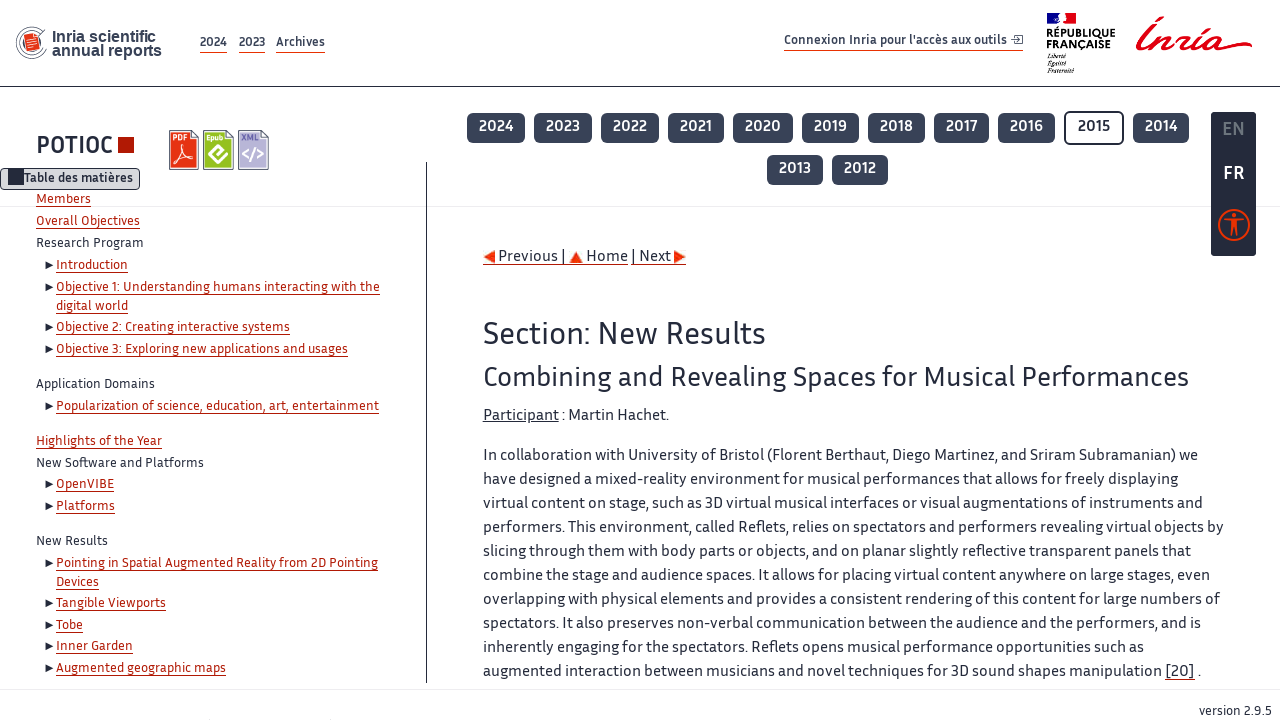

--- FILE ---
content_type: text/html; charset=UTF-8
request_url: https://radar.inria.fr/report/2015/potioc/uid68.html
body_size: 6340
content:
<!DOCTYPE html>
<html lang="fr">
	<head>
		<meta charset="UTF-8">
		<title>
			 POTIOC - 2015  - Rapport annuel d'activité 		</title>
		<meta name="viewport" content="width=device-width, initial-scale=1">
		<meta name="description" content="">
		<meta property="og:url" content="">
		<meta name="author" content="">
		<meta name="Keywords" content="">
		<meta name="Robots" content="">
					<link rel="shorticut icon" href="/images/favicon.ico">
			<link rel="stylesheet" href="/fonts/InriaSansWeb/fonts.css"/>
			<link rel="stylesheet" href="/build/app.c98f9684.css">
			<link rel="stylesheet" href="/build/accessconfig-css.d2939d14.css">

							<script src="/build/runtime.c74bae4c.js" defer></script><script src="/build/450.50132919.js" defer></script><script src="/build/625.5c116b42.js" defer></script><script src="/build/760.5f177bf5.js" defer></script><script src="/build/585.4025f623.js" defer></script><script src="/build/app.9d54d9e5.js" defer></script>
			<script src="/build/177.e6786253.js" defer></script><script src="/build/accessconfig-js.583128eb.js" defer></script>
				    <!-- extra head for year 2015-->
    <script id="MathJax-script" defer src="https://cdn.jsdelivr.net/npm/mathjax@3/es5/tex-mml-chtml.js"></script>
    <script src="/build/hide-button.536b20e4.js" defer></script>
            <link rel="stylesheet" href="/build/raweb.b7cc174e.css">
        <!-- end extra head -->

	</head>
	<body id="body">

		<nav role="navigation" id="nav-quick-access">
    <ul class="list-unstyled">
        <li><a class="quick-access-link" href="#main-content">Contenu principal</a></li>
        <li><a class="quick-access-link" href="/sitemap">Plan du site</a></li>
        <li><a class="quick-access-link" href="/accessibilite">Accessibilité</a></li>
        <li><a class="quick-access-link" href="/search">Rechercher</a></li>
    </ul>
</nav>

		<div id="settings" class="d-flex flex-column">
                        <a id= "change-to-lang" title=" EN: utiliser la langue anglaise"
               href="/change-locale/en"
               class=" text-decoration-none border-0  fs-19px">
                <span class="fw-bold  text-secondary ">EN</span>
            </a>
                                <span id= "current-lang" class="current-lang fw-bold  text-white text-decoration-none border-0  fs-19px"
                  title="Langue actuelle fr">FR</span>
                <div id="accessconfig" data-accessconfig-buttonname="Paramètres d&#039;accessibilité"
         data-accessconfig-params='{ "Prefix" : "a42-ac", "ContainerClass" : "","ModalCloseButton" : "","ModalTitle" : "","FormFieldset" : "","FormFieldsetLegend" : "","FormRadio" : "", "Justification": false, "Contrast": false}'>
        <button title="Accessibilité" class="bg-transparent border-0 "
                data-accessconfig-button="true">
            <i aria-hidden="true"  class="bi bi-universal-access-circle a11y-icon"></i>
        </button>
    </div>
</div>
		<div id="radar-rex-app">
			<nav role="navigation" id="nav-quick-access">
    <ul class="list-unstyled">
        <li><a class="quick-access-link" href="#main-content">Contenu principal</a></li>
        <li><a class="quick-access-link" href="/sitemap">Plan du site</a></li>
        <li><a class="quick-access-link" href="/accessibilite">Accessibilité</a></li>
        <li><a class="quick-access-link" href="/search">Rechercher</a></li>
    </ul>
</nav>

			<div id="settings" class="d-flex flex-column">
                        <a id= "change-to-lang" title=" EN: utiliser la langue anglaise"
               href="/change-locale/en"
               class=" text-decoration-none border-0  fs-19px">
                <span class="fw-bold  text-secondary ">EN</span>
            </a>
                                <span id= "current-lang" class="current-lang fw-bold  text-white text-decoration-none border-0  fs-19px"
                  title="Langue actuelle fr">FR</span>
                <div id="accessconfig" data-accessconfig-buttonname="Paramètres d&#039;accessibilité"
         data-accessconfig-params='{ "Prefix" : "a42-ac", "ContainerClass" : "","ModalCloseButton" : "","ModalTitle" : "","FormFieldset" : "","FormFieldsetLegend" : "","FormRadio" : "", "Justification": false, "Contrast": false}'>
        <button title="Accessibilité" class="bg-transparent border-0 "
                data-accessconfig-button="true">
            <i aria-hidden="true"  class="bi bi-universal-access-circle a11y-icon"></i>
        </button>
    </div>
</div>
			<div class="d-flex flex-column align-items-stretch wrapper">
				<header>
					<nav role="navigation" class="navbar navbar-expand-lg navbar-light bg-white border-top-0 border-end-0 border-start-0 navbarHtmlContent navbar-desktop-nav">
	<div class="container-fluid">
		<a class="navbar-brand border-white navbar-brand-link" href="/" title="Page d&#039;accueil - Rapports scientifiques annuels Inria"><img lang="en" src="/build/images/REx_icon.svg" class="logoRexRadarExploitation" alt="Inria scientific annual reports"></a>
		<button id="offcanvas-main-menu-button" class="navbar-toggler shadow-none btn-navbar-toogler border-white" data-bs-toggle="offcanvas" data-bs-target="#offcanvas-main-menu" title="Voir le menu" aria-controls="offcanvas-main-menu">
			<span class="navbar-toggler-icon"></span>
		</button>

		<div class="collapse navbar-collapse">
			<ul class="navbar-nav me-auto mb-2 mb-lg-0 d-flex flex-row archive-list-year">
                   <li class="nav-item mt-3">
            <a class="fw-bold nav-link underlineHref"
               href="/archive/2024"
               title="2024 annual reports">
                2024
            </a>
        </li>
             
              
                   <li class="nav-item mt-3">
            <a class="fw-bold nav-link underlineHref"
               href="/archive/2023"
               title="2023 annual reports">
                2023
            </a>
        </li>
             
              
        <li class="nav-item mt-3">
        <a class="nav-link fw-bold underlineHref" href="/archives"
           title="Toutes les archives">
            Archives        </a>
    </li>
</ul>
										<a id="login-link" href="/casauth" class="underlineHref fw-bold mb-4 me-4 navbar-brand mt-3 tools-link">
					Connexion Inria pour l&#039;accès aux outils
					<i aria-hidden="true" class="bi bi-box-arrow-in-right"></i>
				</a>
						<a class="navbar-brand logo-inria" href="https://www.inria.fr/fr" target="_blank">
				<img src="/images/RF-Inria_Logo_RVB.png" class="logoInria img-fluid" alt="Logo République Française Liberté Egalité Fraternité Inria">
			</a>
		</div>


	</div>
</nav>
<nav role="navigation" class="offcanvas offcanvas-start" data-bs-scroll="true" tabindex="-1" id="offcanvas-main-menu" aria-label="Main navigation">
	<div class="offcanvas-header">
		<a class="navbar-brand border-white" href="/" title="Page d&#039;accueil - Rapports scientifiques annuels Inria"><img src="/build/images/REx_icon.svg" lang="en" class="logoRexRadarExploitation" alt="Rapports annuels scientifique Inria"></a>
		<a target="_blank" href="https://www.inria.fr/fr" class="border-white fw-bold color-gris-fonce logo-inria" title="Inria home page}">
                        <img src="/images/RF-Inria_Logo_RVB.png" class="logoInria" alt="Inria">

        </a>
	</div>
	<div class="offcanvas-body">
		<ul class="list-group list-group-flush">
							<li class="list-group-item color-gris-fonce mt-2">
					<a href="/casauth" class="btn btn-primary shadow-none btn-sm w-100 border-0 bg-color-gris-fonce">
						Connexion Inria pour l&#039;accès aux outils
						<i aria-hidden="true" class="bi bi-box-arrow-in-right"></i>
					</a>
				</li>
						<li class="list-group-item fw-bold color-gris-fonce">
				<button data-bs-toggle="collapse" class="btn btn-light" data-bs-target="#ra-explanation-in-menu" aria-expanded="false" aria-controls="ra-explanation-in-menu">À propos des rapports d'activité					<i class="bi bi-chevron-down float-end mt-1 ms-3"></i>
				</button>

				<div class="collapse" id="ra-explanation-in-menu">
					<p class="p-2">
						Les équipes de recherche d&#039;Inria produisent un rapport d&#039;activité annuel présentant leurs activités et leurs résultats de l&#039;année. Ces rapports incluent les membres de l&#039;équipe, le programme scientifique, le logiciel développé par l&#039;équipe et les nouveaux résultats de l&#039;année. Le rapport décrit également les subventions, les contrats et les activités de diffusion et d&#039;enseignement. Enfin, le rapport donne la liste des publications de l&#039;année.					</p>
				</div>
			</li>
			<li class="list-group-item fw-bold color-gris-fonce">
				<button data-bs-toggle="collapse" class="btn btn-light" data-bs-target="#list-archive-mobile-menu" aria-expanded="false" aria-controls="list-archive-mobile-menu">Accès aux archives des rapports					<i class="bi bi-chevron-down float-end mt-1 ms-3"></i>
				</button>
			</li>
			<li class="collapse list-group-item " id="list-archive-mobile-menu">
				<div class="d-flex flex-wrap text-center year-short-list">
											<a class="nav-link fw-bold border-white color-rouge-fonce" href="/archive/2024" title="Rapports annuels 2024">
							2024
						</a>
											<a class="nav-link fw-bold border-white color-rouge-fonce" href="/archive/2023" title="Rapports annuels 2023">
							2023
						</a>
											<a class="nav-link fw-bold border-white color-rouge-fonce" href="/archive/2022" title="Rapports annuels 2022">
							2022
						</a>
											<a class="nav-link fw-bold border-white color-rouge-fonce" href="/archive/2021" title="Rapports annuels 2021">
							2021
						</a>
											<a class="nav-link fw-bold border-white color-rouge-fonce" href="/archive/2020" title="Rapports annuels 2020">
							2020
						</a>
									</div>
				<div class="list-group-item color-gris-fonce mt-2">
					<a href="/archives" class="fw-bold border-white color-gris-fonce">Toutes les archives</a>
				</div>
			</li>

						<li class="list-group-item color-gris-fonce mt-2">
				<a href="/sitemap" class="border-white fw-bold color-gris-fonce">Plan du site</a>
			</li>
			<li class="list-group-item color-gris-fonce mt-2">
				<a href="/mentions-legales" class="border-white fw-bold color-gris-fonce">Mentions légales</a>
			</li>
			<li class="list-group-item color-gris-fonce mt-2">
				<a href="/accessibilite" class="border-white fw-bold color-gris-fonce">Accessibilité
					- non
					                    conforme</a>
			</li>
			<li class="list-group-item mt-2">
				<div id="accessconfig-mobile" data-accessconfig-buttonname="Paramètres d’accessibilité" data-accessconfig-params='{ "Prefix" : "a42-ac", "ContainerClass" : "","ModalCloseButton" : "","ModalTitle" : "","FormFieldset" : "","FormFieldsetLegend" : "","FormRadio" : ""}'>
					<button class="bg-transparent border-0 fw-bold color-gris-fonce " data-accessconfig-button="true">
						<i aria-hidden="true" class="bi bi-universal-access-circle a11y-icon"></i>
						Paramètres d&#039;accessibilité
					</button>
				</div>

			</li>
			<li class="list-group-item fw-bold color-gris-fonce mt-2">
				<div class="d-flex flex-wrap justify-content-between">
																		<a href="/change-locale/en" class="text-decoration-none border-0" title="">
								<p class="fw-bold  color-rouge-fonce ">FRANCAIS</p>
							</a>
							|
							<a href="/change-locale/en" class="text-decoration-none border-0" title="Traduire en Anglais">
								<p class="fw-bold  color-rouge-fonce  float-end me-3">ANGLAIS</p>
							</a>
																										</div>

			</li>
		</ul>
	</div>
</nav>
									</header>
								<main id="main-content" class="scrollable-zone">     <div id="report-header" class="container-fluid hidden-in-mobile-view report-header">
        <div id="report-info-wrapper" class="row">
            <div class="col-lg-4">
                <div class="report-links">
                    <a href="https://inria.fr/en/potioc" class="fw-bold border-white link-to-team-site"
                       lang="fr" target="_blank"
                       title="Site web de l&#039;équipe POTIOC">POTIOC</a>
                    <section
        class="report-document-section"
     aria-label="Documents du rapport potioc 2015"
     title="Documents du rapport potioc 2015">
    <ul class="document-list">
                                            <li>
                    <a href="/rapportsactivite/RA2015/potioc/potioc.pdf" target="_blank"  title="version PDF" class="border-white">
                        <img src="/images/Pdf_picto_x2.png"
                             alt="version PDF"
                             class="picto-document me-1">
                    </a>
                </li>
                                                                                    <li>
                    <a href="/rapportsactivite/RA2015/potioc/potioc.epub"
                       title="Version ePub"
                       class="border-white">
                        <img src=" /images/Epub_picto_x2.png"
                             alt="Version ePub" class="picto-document me-1">
                    </a>
                </li>
                                                                                                                                <li>
                    <a href="/rapportsactivite/RA2015/potioc/potioc.xml" target="_blank" title="Version XML"
                       class="border-white">
                        <img src="/images/Xml_picto_x2.png"
                             alt="Version XML" class="picto-document me-1">
                    </a>
                </li>
                        </ul>
</section>


                </div>
            </div>
            <div class="col">
                    <nav role='navigation'
         class="text-center report-year-list"
         aria-label="Rapports de l&#039;équipe potioc par année">
        <ul class="list-unstyled">
                                                <li class="unselected-year d-inline-flex">
                        <a href="/report/2024/potioc" title="2024 (nouvel onglet) "
                           class="text-white border-0 fw-bold text-decoration-none" target="_blank">2024</a>
                    </li>
                                                                <li class="unselected-year d-inline-flex">
                        <a href="/report/2023/potioc" title="2023 (nouvel onglet) "
                           class="text-white border-0 fw-bold text-decoration-none" target="_blank">2023</a>
                    </li>
                                                                <li class="unselected-year d-inline-flex">
                        <a href="/report/2022/potioc" title="2022 (nouvel onglet) "
                           class="text-white border-0 fw-bold text-decoration-none" target="_blank">2022</a>
                    </li>
                                                                <li class="unselected-year d-inline-flex">
                        <a href="/report/2021/potioc" title="2021 (nouvel onglet) "
                           class="text-white border-0 fw-bold text-decoration-none" target="_blank">2021</a>
                    </li>
                                                                <li class="unselected-year d-inline-flex">
                        <a href="/report/2020/potioc" title="2020 (nouvel onglet) "
                           class="text-white border-0 fw-bold text-decoration-none" target="_blank">2020</a>
                    </li>
                                                                <li class="unselected-year d-inline-flex">
                        <a href="/report/2019/potioc" title="2019 (nouvel onglet) "
                           class="text-white border-0 fw-bold text-decoration-none" target="_blank">2019</a>
                    </li>
                                                                <li class="unselected-year d-inline-flex">
                        <a href="/report/2018/potioc" title="2018 (nouvel onglet) "
                           class="text-white border-0 fw-bold text-decoration-none" target="_blank">2018</a>
                    </li>
                                                                <li class="unselected-year d-inline-flex">
                        <a href="/report/2017/potioc" title="2017 (nouvel onglet) "
                           class="text-white border-0 fw-bold text-decoration-none" target="_blank">2017</a>
                    </li>
                                                                <li class="unselected-year d-inline-flex">
                        <a href="/report/2016/potioc" title="2016 (nouvel onglet) "
                           class="text-white border-0 fw-bold text-decoration-none" target="_blank">2016</a>
                    </li>
                                                                <li class="selected-year d-inline-flex" title="potioc 2015: année sélectionnée">
                        <span class="border-0 fw-bold text-decoration-none">2015</span>
                    </li>
                                                                <li class="unselected-year d-inline-flex">
                        <a href="/report/2014/potioc" title="2014 (nouvel onglet) "
                           class="text-white border-0 fw-bold text-decoration-none" target="_blank">2014</a>
                    </li>
                                                                <li class="unselected-year d-inline-flex">
                        <a href="/report/2013/potioc" title="2013 (nouvel onglet) "
                           class="text-white border-0 fw-bold text-decoration-none" target="_blank">2013</a>
                    </li>
                                                                <li class="unselected-year d-inline-flex">
                        <a href="/report/2012/potioc" title="2012 (nouvel onglet) "
                           class="text-white border-0 fw-bold text-decoration-none" target="_blank">2012</a>
                    </li>
                                    </ul>
    </nav>

            </div>
        </div>
    </div>
    <span id="button-toggle-toc-wrapper" class="hidden-in-mobile-view">
            <button id="button-toggle-toc"
                    class="hide-button btn shadow-none btn-sm"
                    data-element-id="ra-toc"
                    data-initial-state="open"
                    data-open-title="Table des matières"
                    data-aria-label-open="Ouvrir la table des matières"
                    data-close-title="Table des matières"
                    data-aria-label-close="Fermer la table des matières"
            ></button>
        </span>

        <div id="toc-in-mobile-view"
     class="show-in-mobile-view">
    <div class="d-flex flex-wrap justify-content-between ">
        <h5 class="mt-2"><a href="http://team.inria.fr/potioc" class="fw-bold border-white"
                            title="Site web de l&#039;équipe potioc%"
                            target="_blank">POTIOC - 2015 </a></h5>
        <nav role="navigation" aria-label="Accès au sommaire">
            <button class="btn btn-danger btn-sm shadow-none bg-transparent text-dark float-end fw-bold mt-1 border-2 rounded border-color-orange-inria"
                    data-bs-toggle="offcanvas" data-bs-target="#mobile-menu-html-content"

                    aria-controls="mobile-menu-html-content">Sommaire</button>
        </nav>
    </div>
    <div class="offcanvas offcanvas-end"
         aria-label="Table des matières"
         tabindex="-1"
         id="mobile-menu-html-content">
        <div class="offcanvas-header">
            <h5 lang="fr"><a href="http://team.inria.fr/potioc" class="fw-bold border-white"
                                                   title="Site web de l&#039;équipe potioc%"
                                                   target="_blank">POTIOC - 2015 </a>
            </h5>
            <button type="button" class="btn-close text-reset" data-bs-dismiss="offcanvas"
                    aria-label="Fermer"></button>
        </div>
        <div class="offcanvas-body">
            <div class="tdmdiv">
      <div class="logo">
        <a href="http://www.inria.fr">
          <img alt="Inria" src="/rapportsactivite/RA2015/potioc/../static/img/icons/logo_INRIA-coul.jpg" style="align:bottom; border:none"></img>
        </a>
      </div>
      <div class="TdmEntry">
        <div class="tdmentete">
          <a href="uid0.html">Project-Team Potioc</a>
        </div>
        <span>
          <a href="uid1.html">Members</a>
        </span>
      </div>
      <div class="TdmEntry">
        <a href="./uid3.html">Overall Objectives</a>
      </div>
      <div class="TdmEntry">Research Program<ul><li><a href="uid6.html&#xA;&#x9;&#x9;  ">Introduction</a></li><li><a href="uid11.html&#xA;&#x9;&#x9;  ">Objective 1: Understanding humans interacting with the digital world</a></li><li><a href="uid15.html&#xA;&#x9;&#x9;  ">Objective 2: Creating interactive systems</a></li><li><a href="uid25.html&#xA;&#x9;&#x9;  ">Objective 3: Exploring new applications and usages</a></li></ul></div>
      <div class="TdmEntry">Application Domains<ul><li><a href="uid31.html&#xA;&#x9;&#x9;  ">Popularization of science, education, art, entertainment</a></li></ul></div>
      <div class="TdmEntry">
        <a href="./uid37.html">Highlights of the Year</a>
      </div>
      <div class="TdmEntry">New Software and Platforms<ul><li><a href="uid43.html&#xA;&#x9;&#x9;  ">OpenVIBE</a></li><li><a href="uid48.html&#xA;&#x9;&#x9;  ">Platforms</a></li></ul></div>
      <div class="TdmEntry">New Results<ul><li><a href="uid55.html&#xA;&#x9;&#x9;  ">Pointing in Spatial Augmented Reality from 2D Pointing Devices</a></li><li><a href="uid57.html&#xA;&#x9;&#x9;  ">Tangible Viewports</a></li><li><a href="uid59.html&#xA;&#x9;&#x9;  ">Tobe</a></li><li><a href="uid61.html&#xA;&#x9;&#x9;  ">Inner Garden</a></li><li><a href="uid63.html&#xA;&#x9;&#x9;  ">Augmented geographic maps</a></li><li><a href="uid65.html&#xA;&#x9;&#x9;  ">HOBIT - Hybrid Optical Bench for Innovative Teaching</a></li><li><a href="uid67.html&#xA;&#x9;&#x9;  ">Mixed Reality to improve children's interaction with astronomical concepts</a></li><li class="tdmActPage"><a href="uid68.html&#xA;&#x9;&#x9;  ">Combining and Revealing Spaces for Musical Performances</a></li><li><a href="uid69.html&#xA;&#x9;&#x9;  ">Improving User-Training for Brain-Computer Interfaces</a></li><li><a href="uid70.html&#xA;&#x9;&#x9;  ">EEG Signal Processing</a></li><li><a href="uid71.html&#xA;&#x9;&#x9;  ">ECoG-based analysis of Speech processes</a></li><li><a href="uid73.html&#xA;&#x9;&#x9;  ">Toward a portable tangible EEG interface</a></li><li><a href="uid75.html&#xA;&#x9;&#x9;  ">Electroencephalography-based evaluation of user experience</a></li><li><a href="uid78.html&#xA;&#x9;&#x9;  ">Classifying EEG Signals during Stereoscopic Visualization to Estimate Visual Comfort</a></li></ul></div>
      <div class="TdmEntry">Bilateral Contracts and Grants with Industry<ul><li><a href="uid81.html&#xA;&#x9;&#x9;  ">Bilateral Contracts with Industry</a></li></ul></div>
      <div class="TdmEntry">Partnerships and Cooperations<ul><li><a href="uid88.html&#xA;&#x9;&#x9;  ">Regional Initiatives</a></li><li><a href="uid95.html&#xA;&#x9;&#x9;  ">National Initiatives</a></li><li><a href="uid127.html&#xA;&#x9;&#x9;  ">European Initiatives</a></li><li><a href="uid137.html&#xA;&#x9;&#x9;  ">International Initiatives</a></li><li><a href="uid143.html&#xA;&#x9;&#x9;  ">International Research Visitors</a></li></ul></div>
      <div class="TdmEntry">Dissemination<ul><li><a href="uid154.html&#xA;&#x9;&#x9;  ">Promoting Scientific Activities</a></li><li><a href="uid242.html&#xA;&#x9;&#x9;  ">Teaching - Supervision - Juries</a></li><li><a href="uid297.html&#xA;&#x9;&#x9;  ">Popularization</a></li></ul></div>
      <div class="TdmEntry">
        <div>Bibliography</div>
      </div>
      <div class="TdmEntry">
        <ul>
          <li>
            <a href="bibliography.html" id="tdmbibentmajor">Major publications</a>
          </li>
          <li>
            <a href="bibliography.html#year" id="tdmbibentyear">Publications of the year</a>
          </li>
        </ul>
      </div>
    </div>
        </div>
    </div>
</div>
    <div class="show-in-mobile-view">
            <nav role='navigation'
         class="text-center report-year-list"
         aria-label="Rapports de l&#039;équipe potioc par année">
        <ul class="list-unstyled">
                                                <li class="unselected-year d-inline-flex">
                        <a href="/report/2024/potioc" title="2024 (nouvel onglet) "
                           class="text-white border-0 fw-bold text-decoration-none" target="_blank">2024</a>
                    </li>
                                                                <li class="unselected-year d-inline-flex">
                        <a href="/report/2023/potioc" title="2023 (nouvel onglet) "
                           class="text-white border-0 fw-bold text-decoration-none" target="_blank">2023</a>
                    </li>
                                                                <li class="unselected-year d-inline-flex">
                        <a href="/report/2022/potioc" title="2022 (nouvel onglet) "
                           class="text-white border-0 fw-bold text-decoration-none" target="_blank">2022</a>
                    </li>
                                                                <li class="unselected-year d-inline-flex">
                        <a href="/report/2021/potioc" title="2021 (nouvel onglet) "
                           class="text-white border-0 fw-bold text-decoration-none" target="_blank">2021</a>
                    </li>
                                                                <li class="unselected-year d-inline-flex">
                        <a href="/report/2020/potioc" title="2020 (nouvel onglet) "
                           class="text-white border-0 fw-bold text-decoration-none" target="_blank">2020</a>
                    </li>
                                                                <li class="unselected-year d-inline-flex">
                        <a href="/report/2019/potioc" title="2019 (nouvel onglet) "
                           class="text-white border-0 fw-bold text-decoration-none" target="_blank">2019</a>
                    </li>
                                                                <li class="unselected-year d-inline-flex">
                        <a href="/report/2018/potioc" title="2018 (nouvel onglet) "
                           class="text-white border-0 fw-bold text-decoration-none" target="_blank">2018</a>
                    </li>
                                                                <li class="unselected-year d-inline-flex">
                        <a href="/report/2017/potioc" title="2017 (nouvel onglet) "
                           class="text-white border-0 fw-bold text-decoration-none" target="_blank">2017</a>
                    </li>
                                                                <li class="unselected-year d-inline-flex">
                        <a href="/report/2016/potioc" title="2016 (nouvel onglet) "
                           class="text-white border-0 fw-bold text-decoration-none" target="_blank">2016</a>
                    </li>
                                                                <li class="selected-year d-inline-flex" title="potioc 2015: année sélectionnée">
                        <span class="border-0 fw-bold text-decoration-none">2015</span>
                    </li>
                                                                <li class="unselected-year d-inline-flex">
                        <a href="/report/2014/potioc" title="2014 (nouvel onglet) "
                           class="text-white border-0 fw-bold text-decoration-none" target="_blank">2014</a>
                    </li>
                                                                <li class="unselected-year d-inline-flex">
                        <a href="/report/2013/potioc" title="2013 (nouvel onglet) "
                           class="text-white border-0 fw-bold text-decoration-none" target="_blank">2013</a>
                    </li>
                                                                <li class="unselected-year d-inline-flex">
                        <a href="/report/2012/potioc" title="2012 (nouvel onglet) "
                           class="text-white border-0 fw-bold text-decoration-none" target="_blank">2012</a>
                    </li>
                                    </ul>
    </nav>

        <section
        class="report-document-section"
     aria-label="Documents du rapport potioc 2015"
     title="Documents du rapport potioc 2015">
    <ul class="document-list">
                                            <li>
                    <a href="/rapportsactivite/RA2015/potioc/potioc.pdf" target="_blank"  title="version PDF" class="border-white">
                        <img src="/images/Pdf_picto_x2.png"
                             alt="version PDF"
                             class="picto-document me-1">
                    </a>
                </li>
                                                                                    <li>
                    <a href="/rapportsactivite/RA2015/potioc/potioc.epub"
                       title="Version ePub"
                       class="border-white">
                        <img src=" /images/Epub_picto_x2.png"
                             alt="Version ePub" class="picto-document me-1">
                    </a>
                </li>
                                                                                                                                <li>
                    <a href="/rapportsactivite/RA2015/potioc/potioc.xml" target="_blank" title="Version XML"
                       class="border-white">
                        <img src="/images/Xml_picto_x2.png"
                             alt="Version XML" class="picto-document me-1">
                    </a>
                </li>
                        </ul>
</section>


    </div>

        

    <div class="container-fluid" id="report-content" lang="en">
        <div class="row">
            <div id="ra-toc" class="col-lg-4 left-column">


                <div class="content-html-sidebar">
                    <div class="tdmdiv">
      <div class="logo">
        <a href="http://www.inria.fr">
          <img alt="Inria" src="/rapportsactivite/RA2015/potioc/../static/img/icons/logo_INRIA-coul.jpg" style="align:bottom; border:none"></img>
        </a>
      </div>
      <div class="TdmEntry">
        <div class="tdmentete">
          <a href="uid0.html">Project-Team Potioc</a>
        </div>
        <span>
          <a href="uid1.html">Members</a>
        </span>
      </div>
      <div class="TdmEntry">
        <a href="./uid3.html">Overall Objectives</a>
      </div>
      <div class="TdmEntry">Research Program<ul><li><a href="uid6.html&#xA;&#x9;&#x9;  ">Introduction</a></li><li><a href="uid11.html&#xA;&#x9;&#x9;  ">Objective 1: Understanding humans interacting with the digital world</a></li><li><a href="uid15.html&#xA;&#x9;&#x9;  ">Objective 2: Creating interactive systems</a></li><li><a href="uid25.html&#xA;&#x9;&#x9;  ">Objective 3: Exploring new applications and usages</a></li></ul></div>
      <div class="TdmEntry">Application Domains<ul><li><a href="uid31.html&#xA;&#x9;&#x9;  ">Popularization of science, education, art, entertainment</a></li></ul></div>
      <div class="TdmEntry">
        <a href="./uid37.html">Highlights of the Year</a>
      </div>
      <div class="TdmEntry">New Software and Platforms<ul><li><a href="uid43.html&#xA;&#x9;&#x9;  ">OpenVIBE</a></li><li><a href="uid48.html&#xA;&#x9;&#x9;  ">Platforms</a></li></ul></div>
      <div class="TdmEntry">New Results<ul><li><a href="uid55.html&#xA;&#x9;&#x9;  ">Pointing in Spatial Augmented Reality from 2D Pointing Devices</a></li><li><a href="uid57.html&#xA;&#x9;&#x9;  ">Tangible Viewports</a></li><li><a href="uid59.html&#xA;&#x9;&#x9;  ">Tobe</a></li><li><a href="uid61.html&#xA;&#x9;&#x9;  ">Inner Garden</a></li><li><a href="uid63.html&#xA;&#x9;&#x9;  ">Augmented geographic maps</a></li><li><a href="uid65.html&#xA;&#x9;&#x9;  ">HOBIT - Hybrid Optical Bench for Innovative Teaching</a></li><li><a href="uid67.html&#xA;&#x9;&#x9;  ">Mixed Reality to improve children's interaction with astronomical concepts</a></li><li class="tdmActPage"><a href="uid68.html&#xA;&#x9;&#x9;  ">Combining and Revealing Spaces for Musical Performances</a></li><li><a href="uid69.html&#xA;&#x9;&#x9;  ">Improving User-Training for Brain-Computer Interfaces</a></li><li><a href="uid70.html&#xA;&#x9;&#x9;  ">EEG Signal Processing</a></li><li><a href="uid71.html&#xA;&#x9;&#x9;  ">ECoG-based analysis of Speech processes</a></li><li><a href="uid73.html&#xA;&#x9;&#x9;  ">Toward a portable tangible EEG interface</a></li><li><a href="uid75.html&#xA;&#x9;&#x9;  ">Electroencephalography-based evaluation of user experience</a></li><li><a href="uid78.html&#xA;&#x9;&#x9;  ">Classifying EEG Signals during Stereoscopic Visualization to Estimate Visual Comfort</a></li></ul></div>
      <div class="TdmEntry">Bilateral Contracts and Grants with Industry<ul><li><a href="uid81.html&#xA;&#x9;&#x9;  ">Bilateral Contracts with Industry</a></li></ul></div>
      <div class="TdmEntry">Partnerships and Cooperations<ul><li><a href="uid88.html&#xA;&#x9;&#x9;  ">Regional Initiatives</a></li><li><a href="uid95.html&#xA;&#x9;&#x9;  ">National Initiatives</a></li><li><a href="uid127.html&#xA;&#x9;&#x9;  ">European Initiatives</a></li><li><a href="uid137.html&#xA;&#x9;&#x9;  ">International Initiatives</a></li><li><a href="uid143.html&#xA;&#x9;&#x9;  ">International Research Visitors</a></li></ul></div>
      <div class="TdmEntry">Dissemination<ul><li><a href="uid154.html&#xA;&#x9;&#x9;  ">Promoting Scientific Activities</a></li><li><a href="uid242.html&#xA;&#x9;&#x9;  ">Teaching - Supervision - Juries</a></li><li><a href="uid297.html&#xA;&#x9;&#x9;  ">Popularization</a></li></ul></div>
      <div class="TdmEntry">
        <div>Bibliography</div>
      </div>
      <div class="TdmEntry">
        <ul>
          <li>
            <a href="bibliography.html" id="tdmbibentmajor">Major publications</a>
          </li>
          <li>
            <a href="bibliography.html#year" id="tdmbibentyear">Publications of the year</a>
          </li>
        </ul>
      </div>
    </div>
                </div>
            </div>
            <div id="ra-content" class="col-lg main-column scrollable-zone mt-3">
                <div class="content-report d-flex flex-column mt-1 ps-4 pe-4">
                    <div class="report-content">
                        <div id="main">
      
      
      <br></br>
      <div class="bottomNavigation">
        <div class="tail_aucentre">
          <a accesskey="P" href="./uid67.html"><img alt="previous" src="/rapportsactivite/RA2015/potioc/../static/img/icons/previous_motif.jpg" style="align:bottom; border:none"></img> Previous | </a>
          <a accesskey="U" href="./uid0.html"><img alt="up" src="/rapportsactivite/RA2015/potioc/../static/img/icons/up_motif.jpg" style="align:bottom; border:none"></img>  Home</a>
          <a accesskey="N" href="./uid69.html"> | Next <img alt="next" src="/rapportsactivite/RA2015/potioc/../static/img/icons/next_motif.jpg" style="align:bottom; border:none"></img></a>
        </div>
        <br></br>
      </div>
      <div id="textepage">
        
        <h2>Section: 
      New Results</h2>
        <h3 class="titre3">Combining and Revealing Spaces for Musical Performances</h3>
        <p class="participants"><span class="part">Participant</span> :
	Martin Hachet.</p>
        <p>In collaboration with University of Bristol (Florent Berthaut, Diego Martinez, and Sriram Subramanian) we have designed a mixed-reality environment for musical performances that allows for freely displaying virtual content on stage, such as 3D virtual musical interfaces or visual augmentations of instruments and performers. This environment, called Reflets, relies on spectators and performers revealing virtual objects by slicing through them with body parts or objects, and on planar slightly reflective transparent panels that combine the stage and audience spaces. It allows for placing virtual content anywhere on large stages, even overlapping with physical elements and provides a consistent rendering of this content for large numbers of spectators. It also preserves non-verbal communication between the audience and the performers, and is inherently engaging for the spectators. Reflets opens musical performance opportunities such as augmented interaction between musicians and novel techniques for 3D sound shapes manipulation <a href="./bibliography.html#potioc-2015-bid10">[20]</a> .</p>
      </div>
      
      <br></br>
      <div class="bottomNavigation">
        <div class="tail_aucentre">
          <a accesskey="P" href="./uid67.html"><img alt="previous" src="/rapportsactivite/RA2015/potioc/../static/img/icons/previous_motif.jpg" style="align:bottom; border:none"></img> Previous | </a>
          <a accesskey="U" href="./uid0.html"><img alt="up" src="/rapportsactivite/RA2015/potioc/../static/img/icons/up_motif.jpg" style="align:bottom; border:none"></img>  Home</a>
          <a accesskey="N" href="./uid69.html"> | Next <img alt="next" src="/rapportsactivite/RA2015/potioc/../static/img/icons/next_motif.jpg" style="align:bottom; border:none"></img></a>
        </div>
        <br></br>
      </div>
    </div>
                    </div>
                </div>
            </div>
        </div>
    </div>
					</main>
				</div>
				<footer class="p-2 mt-2">
					<div class="d-flex flex-wrap gap-3">
	<nav role="navigation" id="footer-nav" class="flex-grow-1" aria-label="Footer">
		<ul>
			<li><a class="ms-3"href="/sitemap">Plan du site</a></li>
			<li><a class="ms-3"href="/mentions-legales">Mentions légales</a></li>

			<li><a lang="fr" class="ms-3"href="/accessibilite">Accessibilité : partiellement conforme</a></li>
		</ul>
	</nav>

	<p id="product-version" class="ml-auto">version
		2.9.5</p>

</div>
				</footer>
			</div>

		</body>
	</html>
